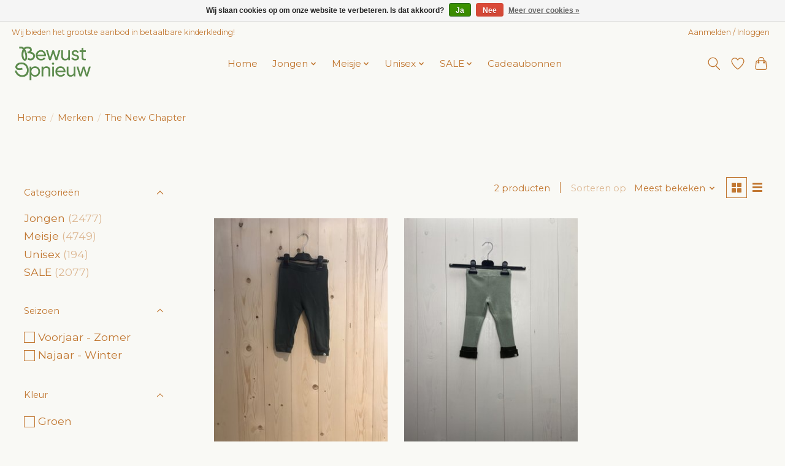

--- FILE ---
content_type: text/css; charset=UTF-8
request_url: https://cdn.webshopapp.com/shops/344501/themes/174583/assets/settings.css?2026010919160720210104192718
body_size: 290
content:
:root {
  --color-primary: #5c8b4c;
  --color-bg: #f9f9f5;
  --color-contrast-higher: #c17731;
  --color-contrast-high: rgba(#c17731, .75);
  --color-contrast-medium: rgba(#c17731, .5);
  --color-contrast-lower: rgba(#c17731, .15);
  --font-primary: Montserrat;
  --font-headings: Montserrat;
}
.color-contrast-medium {
  color: rgba(193, 119, 49, 0.5);
}
.color-contrast-low {
  color: rgba(193, 119, 49, 0.3);
}
.bg-contrast-lower, .bones__line, .s-tabs__list::after {
  background-color: rgba(193, 119, 49, 0.15);
}
.main-header__top-section {
  background-color: #f9f9f5;
  color: #c17731;
}
.main-header__top-section .main-header__link, .main-header__top-section .main-header__link:hover {
  color: #c17731;
}
.main-header__logo {
  height: 55px;
}
.main-header__mobile-content .main-header__logo {
  height: 41.25px;
}
.main-header__nav::before {
  height: calc(41.25px + (var(--space-xxs) *2));
}
.main-header--mobile .main-header__item:not(:last-child) {
  border-bottom: 1px solid rgba(193, 119, 49, 0.2);
}
.main-header--mobile .main-header__dropdown, .main-footer .border-top, .main-footer.border-top {
  border-top: 1px solid rgba(193, 119, 49, 0.2);
}
.btn--primary {
  background-color: #5c8b4c;
  color: #f9f9f5;
}
.btn--primary:hover {
  background-color: rgba(92, 139, 76, 0.65);
}
.bundle__plus {
  background-color: #5c8b4c;
  color: #f9f9f5;
}
body {
  background-color: #f9f9f5;
  color: #c17731;
}
.bg {
  background-color: #f9f9f5;
}
.main-header:not(.main-header--transparent), .main-footer, .coming-soon {
  background-color: #f9f9f5;
  color: #c17731;
  --color-bg: #f9f9f5;
}
.main-header__search-form.bg {
  background-color: #f9f9f5;
}
@media (min-width: 64rem) {
  .dropdown__menu, .main-header__dropdown {
    background-color: #f9f9f5;
  }
  .main-header__dropdown-link {
    color: #c17731;
  }
}


--- FILE ---
content_type: text/css; charset=UTF-8
request_url: https://cdn.webshopapp.com/shops/344501/themes/174583/assets/custom.css?2026010919160720210104192718
body_size: 301
content:
/* 20260109175050 - v2 */
.gui,
.gui-block-linklist li a {
  color: #c17731;
}

.gui-page-title,
.gui a.gui-bold,
.gui-block-subtitle,
.gui-table thead tr th,
.gui ul.gui-products li .gui-products-title a,
.gui-form label,
.gui-block-title.gui-dark strong,
.gui-block-title.gui-dark strong a,
.gui-content-subtitle {
  color: #5c8b4c;
}

.gui-block-inner strong {
  color: #fbfbf9;
}

.gui a {
  color: #c17731;
}

.gui-input.gui-focus,
.gui-text.gui-focus,
.gui-select.gui-focus {
  border-color: #c17731;
  box-shadow: 0 0 2px #c17731;
}

.gui-select.gui-focus .gui-handle {
  border-color: #c17731;
}

.gui-block,
.gui-block-title,
.gui-buttons.gui-border,
.gui-block-inner,
.gui-image {
  border-color: #8d8d8d;
}

.gui-block-title {
  color: #f9f9f5;
  background-color: #5c8b4c;
}

.gui-content-title {
  color: #f9f9f5;
}

.gui-form .gui-field .gui-description span {
  color: #c17731;
}

.gui-block-inner {
  background-color: #588548;
}

.gui-block-option {
  border-color: #ededed;
  background-color: #f9f9f9;
}

.gui-block-option-block {
  border-color: #ededed;
}

.gui-block-title strong {
  color: #f9f9f5;
}

.gui-line,
.gui-cart-sum .gui-line {
  background-color: #cbcbcb;
}

.gui ul.gui-products li {
  border-color: #dcdcdc;
}

.gui-block-subcontent,
.gui-content-subtitle {
  border-color: #dcdcdc;
}

.gui-faq,
.gui-login,
.gui-password,
.gui-register,
.gui-review,
.gui-sitemap,
.gui-block-linklist li,
.gui-table {
  border-color: #dcdcdc;
}

.gui-block-content .gui-table {
  border-color: #ededed;
}

.gui-table thead tr th {
  border-color: #cbcbcb;
  background-color: #f9f9f9;
}

.gui-table tbody tr td {
  border-color: #ededed;
}

.gui a.gui-button-large,
.gui a.gui-button-small {
  border-color: #8d8d8d;
  color: #f9f9f5;
  background-color: #5c8b4c;
}

.gui a.gui-button-large.gui-button-action,
.gui a.gui-button-small.gui-button-action {
  border-color: #8d8d8d;
  color: #f9f9f5;
  background-color: #c17731;
}

.gui a.gui-button-large:active,
.gui a.gui-button-small:active {
  background-color: #496f3c;
  border-color: #707070;
}

.gui a.gui-button-large.gui-button-action:active,
.gui a.gui-button-small.gui-button-action:active {
  background-color: #9a5f27;
  border-color: #707070;
}

.gui-input,
.gui-text,
.gui-select,
.gui-number {
  border-color: #8d8d8d;
  background-color: #f9f9f5;
}

.gui-select .gui-handle,
.gui-number .gui-handle {
  border-color: #8d8d8d;
}

.gui-number .gui-handle a {
  background-color: #f9f9f5;
}

.gui-input input,
.gui-number input,
.gui-text textarea,
.gui-select .gui-value {
  color: #5c8b4c;
}

.gui-progressbar {
  background-color: #c17731;
}

/* custom */



--- FILE ---
content_type: text/javascript;charset=utf-8
request_url: https://www.bewustopnieuw.nl/services/stats/pageview.js
body_size: -413
content:
// SEOshop 23-01-2026 02:08:24